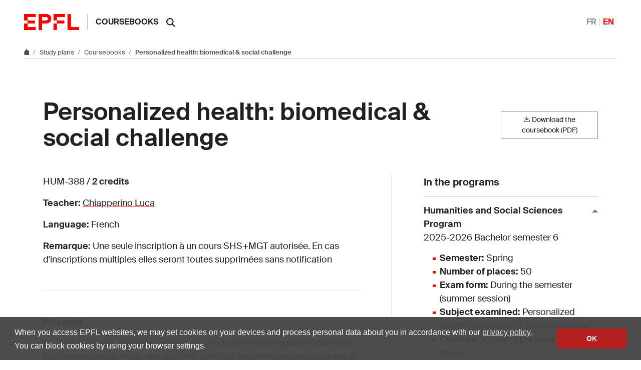

--- FILE ---
content_type: text/html; charset=utf-8
request_url: https://edu.epfl.ch/coursebook/en/personalized-health-biomedical-social-challenge-HUM-388
body_size: 7767
content:
<!DOCTYPE html>
<html lang="en" class="tablesaw-enhanced">

<head>
<meta name="isa_raw_url" content="http://isa.epfl.ch/imoniteur_ISAP/!itffichecours.htm?ww_i_matiere=2922463600&ww_x_anneeAcad=2025-2026&ww_i_section=1751774&ww_i_niveau=6683117&ww_c_langue=en">        <meta name="description" content="La médecine personnalisée, préventive, prédictive et participative bouleverse les connaissances médicales établies, ainsi que les configurations sociales et politiques de la médecine. Ce cours analyse ces processus à travers une approche interdisciplinaire issue des Science and Technology Studies.">
        <link rel="canonical" href="https://edu.epfl.ch/coursebook/en/personalized-health-biomedical-social-challenge-HUM-388">
<title>Personalized health: biomedical & social challenge - HUM-388 - EPFL</title>
<meta charset="UTF-8">
<meta name="viewport" content="width=device-width, initial-scale=1">

<link rel="shortcut icon" type="image/x-icon" href="https://web2018.epfl.ch/8.4.0/icons/favicon.ico">
<link rel="icon" type="image/png" sizes="16x16" href="https://web2018.epfl.ch/8.4.0/icons/favicon-16.png">
<link rel="icon" type="image/png" sizes="32x32" href="https://web2018.epfl.ch/8.4.0/icons/favicon-32.png">
<link rel="apple-touch-icon" sizes="180x180" href="https://web2018.epfl.ch/8.4.0/icons/apple-touch-icon.png">

<link rel="stylesheet" href="https://web2018.epfl.ch/8.4.0/css/elements.min.css">

<script>(function(w,d,s,l,i){w[l]=w[l]||[];w[l].push({'gtm.start':
  new Date().getTime(),event:'gtm.js'});var f=d.getElementsByTagName(s)[0],
j=d.createElement(s),dl=l!='dataLayer'?'&l='+l:'';j.async=true;j.src=
'https://www.googletagmanager.com/gtm.js?id='+i+dl;f.parentNode.insertBefore(j,f);
})(window,document,'script','dataLayer','GTM-PJGBG5R');</script>
    <link rel="stylesheet" href="/assets/css/graph-search-widget.css">
</head>


<body>

<div id="app" class="site">
<header role="banner" class="header header-light">
    <div class="header-light-content">
        <a class="logo" href="//www.epfl.ch">
            <img src="https://web2018.epfl.ch/8.4.0/icons/epfl-logo.svg"
                 alt="Logo EPFL, École polytechnique fédérale de Lausanne"
                 class="img-fluid">
        </a>

        <p class="site-title">
            <a href="/studyplan/en">Coursebooks</a>
        </p>

        <!-- search -->
        <form action="//search.epfl.ch" class="d-xl-none">
            <a id="search-mobile-toggle" class="search-mobile-toggle searchform-controller" href="#">
                <svg class="icon" aria-hidden="true">
                    <use xlink:href="#icon-search"></use>
                </svg>
                <span class="toggle-label sr-only">Show / hide the search form</span>
            </a>
            <div class="input-group search-mobile" role="search">

                <div class="input-group-prepend">
                        <span class="input-group-text">
                            <svg class="icon" aria-hidden="true">
                                <use xlink:href="#icon-search"></use>
                            </svg>
                        </span>
                </div>
                <label for="q-mobile" class="sr-only">Search</label>
                <input type="text" class="form-control" id="q-mobile" name="q" placeholder="Search">
                <div class="input-group-append">
                    <a id="search-mobile-close" class="search-mobile-close searchform-controller" href="#">
                        <svg class="icon" aria-hidden="true">
                            <use xlink:href="#icon-close"></use>
                        </svg>
                        <span class="toggle-label sr-only">Hide the search form</span>
                    </a>
                </div>
            </div>
        </form>
        <div class="dropdown dropright search d-none d-xl-block">
            <a class="dropdown-toggle" href="#" data-toggle="dropdown" title="Search">
                <svg class="icon" aria-hidden="true">
                    <use xlink:href="#icon-search"></use>
                </svg>
            </a>
            <form action="//search.epfl.ch" class="dropdown-menu border-0 p-0">
                <div class="search-form mt-1 input-group">
                    <label for="q" class="sr-only">Search</label>
                    <input type="text" class="form-control" id="q" name="q" placeholder="Search...">
                    <button type="submit" class="d-none d-xl-block btn btn-primary input-group-append">Search
                    </button>
                </div>
            </form>
        </div>

        <nav class="nav-lang nav-lang-short ml-auto">
            <ul><li><a aria-label="Français" href="/coursebook/fr/sante-personnalisee-un-defi-biomedical-et-social-HUM-388">FR</a></li><li><span aria-label="English" class="active">EN</span></li></ul>
        </nav>
    </div>
</header>
    <!-- body -->
    <div class="main-container">
        <!-- breadcrumb -->
<div class="breadcrumb-container">
    <nav aria-label="breadcrumb" class="breadcrumb-wrapper">
        <ol class="breadcrumb pb-0">
            <li class="breadcrumb-item">
                <a href="//www.epfl.ch" title="Go to main site" aria-label="Go to main site" class="bread-link bread-home">
                    <svg class="icon" aria-hidden="true">
                        <use xlink:href="#icon-home"></use>
                    </svg>
                </a>
            </li>
            <li class="breadcrumb-item expand-links">
                <button class="btn btn-expand-links" aria-expanded="false" title="Display the complete path">
                    <span class="dots" aria-hidden="true">…</span>
                    <span class="sr-only">Display the complete path</span>
                </button>
            </li>
                    <li class="breadcrumb-item">
                        <a href="/index.en.html">
                            Study plans
                        </a>
                    </li>
                    <li class="breadcrumb-item">
                        <a href="">
                            Coursebooks
                        </a>
                    </li>
                    <li class="breadcrumb-item active">
                        Personalized health: biomedical & social challenge
                    </li>
        </ol>
    </nav>
</div>
        <!-- main container -->
        <div class="nav-toggle-layout nav-aside-layout">
            <div class="w-100 pb-3">
                <main id="main" role="main" class="content container-grid">
                    <div class="container mt-5">
                        <header class="page-header d-xl-flex justify-content-xl-between align-items-xl-center mb-5">
                            <h1 class="mb-4 mb-xl-0">Personalized health: biomedical & social challenge</h1>

                            <div class="mr-0">
                            <a href="https://isa.epfl.ch/imoniteur_ISAP/!GEDPUBLICREPORTS.pdf?ww_i_reportModel=1696552884&ww_i_reportModelXsl=1696552963&ww_i_itemplan=4404242664&ww_c_langue=en">
                                <button class="btn btn-sm btn-secondary">
                                    <svg class="icon feather mb-1" aria-hidden="true">
                                        <use xlink:href="#download"></use>
                                    </svg>
                                    Download the coursebook (PDF)
                                </button>
                            </a>
                            </div>
                        </header>

                        <div class="row">
                            <div class="course-details col-xl-7">
                                <div class="course-summary mb-5">
                                    <p>HUM-388 / <strong>2 credits</strong></p>
                                    <p><strong>Teacher: </strong> <a href='https://people.epfl.ch/322840?lang=en'>Chiapperino Luca</a></p>
                                    <p><strong>Language:</strong> French</p>
                                        <p><strong>Remarque:</strong> Une seule inscription à un cours SHS+MGT autorisée. En cas d'inscriptions multiples elles seront toutes supprimées sans notification</p>
                                </div>
                                <hr>
                                    <div class="mt-5">
                                                <h2 class="h5">Résumé</h2>
                                                <p>La médecine personnalisée, préventive, prédictive et participative bouleverse les connaissances médicales établies, ainsi que les configurations sociales et politiques de la médecine. Ce cours analyse ces processus à travers une approche interdisciplinaire issue des Science and Technology Studies.</p>
                                    </div>
                                    <div class="mt-5">
                                                <h2 class="h5">Contenu</h2>
                                            <div class="collapse collapse-partial" id="course-content">
                                                <p><p>Les &#233;tudiant.e.s disposeront des ressources conceptuelles, empiriques et analytiques n&#233;cessaires pour comprendre la m&#233;decine 4P en tant que ph&#233;nom&#232;ne social et politique ainsi que technique et scientifique. Pour ce faire, le cours se compose de :</p> <ol>
<li>Un cours d'introduction pr&#233;sentant des perspectives historiques, philosophiques et sociologiques analysant la M&#233;decine dite des 4P; le cours introduit une approche analytique aux th&#233;matiques abord&#233;es fond&#233;e sur les <em>Science and Technology Studies</em> (STS) ;</li>
<li>Plusieurs interventions conjointes de sp&#233;cialistes des sciences humaines/sociales et d'experts biom&#233;dicaux sur des axes th&#233;matiques partag&#233;s (par exemple, les th&#233;rapies anticanc&#233;reuses de pr&#233;cision, la g&#233;nomicisation des risques de sant&#233; individuels, les big data et l'&#233;pid&#233;miologie digitale, l'&#233;pig&#233;n&#233;tique et les modulateurs biosociaux de la maladie, les technologies num&#233;riques en sant&#233;, etc.) ;</li>
<li>Plusieurs cr&#233;neaux au long du semestre sp&#233;cifiquement d&#233;di&#233;s au coaching, &#224; la planification, la coordination et la finalisation des projets de poster int&#233;grant la perspective analytique du cours. &#192; noter que le cours est ouvert &#233;galement aux &#233;tudiant.e.s UNIL, ce qui permet de reproduire la perspective interdisciplinaire des interventions dans les projets de semestre.</li>
<li>Une <em>Student Conference</em> &#224; la fin du cours qui consiste en la pr&#233;sentation des projets de poster des &#233;tudiant.e.s. Les projets des &#233;tudiant.e.s seront caract&#233;ris&#233;s par la m&#234;me approche anayltique que celle explor&#233;e par les interventions conjointes du cours. L'interdisciplinarit&#233; est encourag&#233;e par la participation conjointe d'&#233;tudiant.e.s de toute fili&#232;re EPFL et de plusieurs curricula de sciences humaines et sociales de l'UNIL.</li>
</ol> <p>La langue officielle du cours est le fran&#231;ais, mais le cours est de facto bilingue. Les contenus &#233;tudi&#233;s &#233;tant tr&#232;s souvent en anglais et certains invit&#233; pouvant &#234;tre non-francophone, l'anglais y occupe une place importante. Les &#233;tudiants anglophones sont donc les bienvenus.</p> <p>The official language of the course is French, but the course is de facto bilingual. Some of the topics explored are in English, much like several of the speakers are English-speaking. English is thus central to the course and english-speaking students are welcome.</p></p>
                                            </div>
                                            <button class="collapsed btn btn-light btn-block btn-sm mt-3" aria-expanded="false" data-toggle="collapse" data-target="#course-content" aria-controls="course-content">
                                                Show more
                                                <svg class="icon" aria-hidden="true"><use xlink:href="#icon-triangle"></use></svg>
                                            </button>
                                    </div>
                                    <div class="mt-5">
                                                <h2 class="h5">Mots-clés</h2>
                                                <p><p>Sant&#233; Personnalis&#233;e, M&#233;d&#233;cine Personnalis&#233;e, M&#233;d&#233;cine de Pr&#233;cision, Epidemiologie Digitale et Sociale, G&#233;nomique, Post-G&#233;nomique, Multi-omiques, Science et Societ&#233;, Etudes des Sciences et des Techniques, Science and Technology Studies, Interdisciplinarit&#233;, Biosocial.</p></p>
                                    </div>
                                    <div class="mt-5">
                                                <h2 class="h5">Acquis de formation</h2>
                                                <p>A la fin de ce cours l'étudiant doit être capable de:<br></p>
                                                <p><ul><li>Interpr&#233;ter les reconfigurations scientifiques, techniques et sociales induites par le d&#233;veloppement de la m&#233;decine des 4Ps ;</li><li>Identifier les outils conceptuels et empiriques permettant d'analyser les dimensions sociales de l'innovation biom&#233;dicale ;</li><li>Relier sa propre perspective disciplinaire &#224; celle des sciences humaines et sociales (ou &#224; celle de l'ing&#233;nierie) ;</li><li>Transposer cet ensemble de comp&#233;tences analytiques et collaboratives dans son propre domaine technique et/ou scientifique.</li></ul></p>
                                    </div>
                                    <div class="mt-5">
                                                <h2 class="h5">Compétences transversales</h2>
                                                <p><ul><li>Utiliser une m&#233;thodologie de travail appropri&#233;e, organiser un/son travail.</li><li>Dialoguer avec des professionnels d'autres disciplines.</li><li>Etre conscient des implications sociales et humaines li&#233;es au m&#233;tier de l'ing&#233;nieur.</li><li>Faire preuve d'esprit critique</li><li>R&#233;aliser et pr&#233;senter un poster.</li></ul></p>
                                    </div>
                                    <div class="mt-5">
                                                <h2 class="h5">Méthode d'enseignement</h2>
                                                <p><p>Conf&#233;rences ex cathedra, ateliers interdisciplinaires et sessions interactives.</p></p>
                                    </div>
                                    <div class="mt-5">
                                                <h2 class="h5">Travail attendu</h2>
                                                <p><ol>
<li>Assister au cours (le plus possible) et participer activement aux discussions ;</li>
<li>Remplir les rapports d'avancement de projet ;</li>
<li>R&#233;aliser et valoriser des projets de groupe (poster) visants &#224; utiliser les outils conceptuels, analytiques et empiriques acquis pendant les cours.</li>
<li>R&#233;aliser (&#233;tudiant.e.s UNIL) ou participer &#224; l'enregistrement (&#233;tudiant.e.s EPFL) d'un podcast en compl&#233;ement du poster</li>
</ol></p>
                                    </div>
                                    <div class="mt-5">
                                                <h2 class="h5">Méthode d'évaluation</h2>
                                                <p><ol>
<li>&#201;valuation continue sur la participation active aux discussions dans les cours ;</li>
<li>&#201;valuation continue sur la pr&#233;paration des projets de groupe (poster et/ou podcast) ;</li>
<li>R&#233;alisation et pr&#233;sentation des projets de groupe (poster et/ou podcast).</li>
</ol></p>
                                    </div>
                                    <div class="mt-5">
                                                <h2 class="h5">Encadrement</h2>
                                                <p><table><tbody><tr><td>
Office hours
      </td><td>
Oui
      </td></tr><tr><td>
Assistants
      </td><td>
Oui
      </td></tr><tr><td>
Forum électronique
      </td><td>
Oui
      </td></tr></tbody></table></p>
                                    </div>
                                    <div class="mt-5">
                                                <h2 class="h5">Ressources</h2>
                                                <h2 class="h6">Bibliographie</h2>
                                                <p><p>Quelques lectures qui ne sont pas obligatoires, mais qui donnent un aper&#231;u du sujet du cours :</p> <ol>
<li>Barbara Prainsack. <em>Personalized Medicine: Empowered Patients in the 21st Century?</em> (New York: NYU Press, 2017).</li>
<li>Deborah Lupton (ed.).<em> Self-Tracking, Health and Medicine: Sociological Perspectives.</em>(Routledge, 2017).</li>
<li>Giovanni Boniolo and Marco J. Nathan (eds). <em>Philosophy of Molecular Medicine: Foundational Issues in Research and Practice.</em> (New York: Routledge, 2016).</li>
<li>Stephen Hilgartner.&#160;<i>Reordering life: Knowledge and control in the genomics revolution</i>. (MIT press, 2017).</li>
<li>Sarah S. Richardson and Hallam Stevens (eds.). <em>Postgenomics: Perspectives on Biology after the Genome.</em> (Durham: Duke University Press, 2015).</li>
<li>Peter Keating and Alberto Cambrosio. <em>Cancer on Trial: Oncology as a New Style of Practice</em>. (The University of Chicago Press, 2014).</li>
<li>Nikolas Rose. <em>The Politics of Life Itself: Biomedicine, Power, and Subjectivity in the Twenty-First Century.</em> (Princeton University Press, 2007).</li>
</ol> <p>&#160;</p></p>
                                                <h2 class="h6">Ressources en bibliothèque</h2>
                                                <p><ul><li><a href='https://slsp-epfl.primo.exlibrisgroup.com/discovery/search?query=course_code,contains,%22HUM-388%202025-2026%22&tab=41SLSP_EPF_MyInst_and_CI&search_scope=MyInst_and_CI&vid=41SLSP_EPF:prod'>Retrouver les références à la Bibliothèque</a></li></ul></p>
                                                <h2 class="h6">Liens Moodle</h2>
                                                <p><ul><li><link><a class="moodle_resource_link" href="https://go.epfl.ch/HUM-388">https://go.epfl.ch/HUM-388</a></link></li></ul></p>
                                    </div>
                            </div>
                            <div class="course-infos col-xl-4 offset-xl-1 mt-5 mt-lg-0">
                                <div class="study-plans">
                                    <h2 class="h5">In the programs</h2>

                                    <button class="collapse-title collapse-title-desktop " type="button" data-toggle="collapse" data-target="#bama_cyclebachelor-shs_1" aria-expanded="true" aria-controls="bama_cyclebachelor-shs_1">
                                        Humanities and Social Sciences Program<br>
                                        <span class="d-block font-weight-normal">2025-2026  Bachelor semester 6</span>
                                    </button>
                                    <div class="collapse-item collapse-item-desktop show" id="bama_cyclebachelor-shs_1" style="">
                                        <ul class="list-bullet">
                                                <li><strong>Semester:</strong> Spring</li>
                                                <li><strong>Number of places:</strong> 50</li>
                                                <li><strong>Exam form:</strong> During the semester (summer session)</li>
                                                <li><strong>Subject examined:</strong> Personalized health: biomedical & social challenge</li>
                                                <li><strong>Courses:</strong> 2 Hour(s) per week x 14 weeks</li>
                                                <li><strong>Type:</strong> mandatory</li>
                                        </ul>
                                    </div>

                                    <button class="collapse-title collapse-title-desktop  collapsed" type="button" data-toggle="collapse" data-target="#bama_cyclebachelor-unil_autres_2" aria-expanded="false" aria-controls="bama_cyclebachelor-unil_autres_2">
                                        UNIL - Autres facultés<br>
                                        <span class="d-block font-weight-normal">2025-2026  Spring semester</span>
                                    </button>
                                    <div class="collapse-item collapse-item-desktop collapse" id="bama_cyclebachelor-unil_autres_2" style="">
                                        <ul class="list-bullet">
                                                <li><strong>Semester:</strong> Spring</li>
                                                <li><strong>Number of places:</strong> 50</li>
                                                <li><strong>Exam form:</strong> During the semester (summer session)</li>
                                                <li><strong>Subject examined:</strong> Personalized health: biomedical & social challenge</li>
                                                <li><strong>Courses:</strong> 2 Hour(s) per week x 14 weeks</li>
                                                <li><strong>Type:</strong> optional</li>
                                        </ul>
                                    </div>
                                </div>

                                <div class="course-schedule mt-5">
                                    <h2 class="h5">Reference week</h2>
                                    <table aria-hidden="true" class="semaineDeRef"><tbody><tr><td class='time'>&nbsp;</td><td>Mo</td><td>Tu</td><td>We</td><td>Th</td><td>Fr</td></tr><tr><td class="time">8-9</td><td>&nbsp;</td><td>&nbsp;</td><td>&nbsp;</td><td>&nbsp;</td><td>&nbsp;</td></tr><tr><td class="time">9-10</td><td>&nbsp;</td><td>&nbsp;</td><td>&nbsp;</td><td>&nbsp;</td><td>&nbsp;</td></tr><tr><td class="time">10-11</td><td>&nbsp;</td><td>&nbsp;</td><td>&nbsp;</td><td>&nbsp;</td><td>&nbsp;</td></tr><tr><td class="time">11-12</td><td>&nbsp;</td><td>&nbsp;</td><td>&nbsp;</td><td>&nbsp;</td><td>&nbsp;</td></tr><tr><td class="time">12-13</td><td>&nbsp;</td><td>&nbsp;</td><td>&nbsp;</td><td>&nbsp;</td><td>&nbsp;</td></tr><tr><td class="time">13-14</td><td>&nbsp;</td><td class="pt-4 pb-3 taken cours" rowspan="2"><a href="https://plan.epfl.ch/?room==CE 1 2">CE12</a></td><td>&nbsp;</td><td>&nbsp;</td><td>&nbsp;</td></tr><tr><td class="time">14-15</td><td>&nbsp;</td><td>&nbsp;</td><td>&nbsp;</td><td>&nbsp;</td></tr><tr><td class="time">15-16</td><td>&nbsp;</td><td>&nbsp;</td><td>&nbsp;</td><td>&nbsp;</td><td>&nbsp;</td></tr><tr><td class="time">16-17</td><td>&nbsp;</td><td>&nbsp;</td><td>&nbsp;</td><td>&nbsp;</td><td>&nbsp;</td></tr><tr><td class="time">17-18</td><td>&nbsp;</td><td>&nbsp;</td><td>&nbsp;</td><td>&nbsp;</td><td>&nbsp;</td></tr><tr><td class="time">18-19</td><td>&nbsp;</td><td>&nbsp;</td><td>&nbsp;</td><td>&nbsp;</td><td>&nbsp;</td></tr><tr><td class="time">19-20</td><td>&nbsp;</td><td>&nbsp;</td><td>&nbsp;</td><td>&nbsp;</td><td>&nbsp;</td></tr><tr><td class="time">20-21</td><td>&nbsp;</td><td>&nbsp;</td><td>&nbsp;</td><td>&nbsp;</td><td>&nbsp;</td></tr><tr><td class="time">21-22</td><td>&nbsp;</td><td>&nbsp;</td><td>&nbsp;</td><td>&nbsp;</td><td>&nbsp;</td></tr></tbody></table>
                                    <div class="coursebook-week-caption mt-4" role="presentation" aria-hidden="true">
                                        <p>Légendes:</p>
                                        <p class="caption caption-cours">
                                            <span class="caption-icon"></span>
                                            Lecture
                                        </p>
                                        <p class="caption caption-exercice">
                                            <span class="caption-icon"></span>
                                            Exercise, TP
                                        </p>
                                        <p class="caption caption-projet">
                                            <span class="caption-icon"></span>
                                            Project, Lab, other
                                        </p>
                                    </div>

                                    <!-- accessible content for screen readers -->
                                    <div class="coursebook-week-caption sr-only"><p>Tuesday, 13h -&nbsp;15h: Lecture <a href="https://plan.epfl.ch/?room==CE 1 2">CE12</a></p></div>
                                </div>

                            <div class="my-5" id="relatedcourses">
                                <h2 class="h5 mb-2">Related courses</h2>
                                <p class="text-muted text-sm font-italic mb-4">Results from
                                    <a href="https://graphsearch.epfl.ch">graphsearch.epfl.ch</a>.
                                </p>
                                <graph-widget-course-courses
                                    course-id="HUM-388"
                                    locale="en"
                                    limit="5"
                                >
                                </graph-widget-course-courses>
                            </div>

                            </div>
                        </div>

                    </div>
                    <!-- footer -->
                </main>
            </div>
        </div>
        <!-- footer -->
        <div class="bg-gray-100 pt-5">
            <div class="container">
<footer class="footer-light">
    <div class="row">
        <div class="col-6 mx-auto mx-md-0 mb-4 col-md-3 col-lg-2">
            <a href="//www.epfl.ch">
                <img src="https://web2018.epfl.ch/8.4.0/icons/epfl-logo.svg"
                     alt="Logo EPFL, Ecole polytechnique fédérale de Lausanne" class="img-fluid">
            </a>
        </div>
        <div class="col-md-9 col-lg-10 mb-4">
            <div class="ml-md-2 ml-lg-5">
                <ul class="list-inline list-unstyled">
                    <li class="list-inline-item">Contact</li>
                    <li class="list-inline-item text-muted pl-3"><small>EPFL CH-1015 Lausanne</small>
                    </li>
                    <li class="list-inline-item text-muted pl-3"><small>+41 21 693 11 11</small></li>
                </ul>
                <div class="footer-light-socials">
                    <p class="footer-title footer-title-no-underline">Follow the pulses of EPFL on social networks</p>
                    <ul class="social-icon-list list-inline">
                        <li>
                            <a href="https://www.facebook.com/epflcampus"
                            class="social-icon social-icon-facebook social-icon-negative" rel="noopener" target="_blank">
                                <svg class="icon" aria-hidden="true"><use xlink:href="#icon-facebook"></use></svg>
                                <span class="sr-only">Follow us on Facebook.</span>
                            </a>
                        </li>
                        <li>
                            <a href="https://instagram.com/epflcampus"
                            class="social-icon social-icon-instagram social-icon-negative" rel="noopener" target="_blank">
                                <svg class="icon" aria-hidden="true"><use xlink:href="#icon-instagram"></use></svg>
                                <span class="sr-only">Follow us on Instagram.</span>
                            </a>
                        </li>
                        <li>
                            <a href="https://www.linkedin.com/school/epfl/"
                            class="social-icon social-icon-linkedin social-icon-negative" rel="noopener" target="_blank">
                                <svg class="icon" aria-hidden="true"><use xlink:href="#icon-linkedin"></use></svg>
                                <span class="sr-only">Follow us on LinkedIn.</span>
                            </a>
                        </li>
                        <li>
                            <a href="https://social.epfl.ch/@epfl/" 
                            class="social-icon social-icon-mastodon social-icon-negative" rel="noopener" target="_blank">
                                <svg class="icon" aria-hidden="true"><use xlink:href="#icon-mastodon"></use></svg>
                                <span class="sr-only">Follow us on Mastodon.</span>
                            </a>
                        </li>
                        <li>
                            <a href="https://x.com/epfl" class="social-icon social-icon-x social-icon-negative"
                            rel="noopener" target="_blank">
                                <svg class="icon" aria-hidden="true"><use xlink:href="#icon-x"></use></svg>
                                <span class="sr-only">Follow us on X.</span>
                            </a>
                        </li>
                        <li>
                            <a href="https://www.youtube.com/user/epflnews"
                            class="social-icon social-icon-youtube social-icon-negative" rel="noopener" target="_blank">
                                <svg class="icon" aria-hidden="true"><use xlink:href="#icon-youtube"></use></svg>
                                <span class="sr-only">Follow us on Youtube.</span>
                            </a>
                        </li>
                    </ul>
                </div>
                <div class="footer-legal">
                    <div class="footer-legal-links">
                        <a href="https://www.epfl.ch/about/overview/regulations-and-guidelines/disclaimer/">Accessibility</a>
                        <a href="https://www.epfl.ch/about/overview/regulations-and-guidelines/disclaimer/">Legal notice</a>
                        <a href="https://go.epfl.ch/privacy-policy/">Privacy Policy</a>
                    </div>
                    <div>
                        <p>© 2026 EPFL, all rights reserved</p>
                    </div>
                </div>
            </div>
        </div>
    </div>
</footer>
<button id="back-to-top" class="btn btn-primary btn-back-to-top">
    <span class="sr-only">Back to top</span>
    <svg class="icon" aria-hidden="true">
        <use xlink:href="#icon-chevron-top"></use>
    </svg>
</button>            </div>
        </div>

    </div>
</div>
<noscript><iframe src="https://www.googletagmanager.com/ns.html?id=GTM-PJGBG5R"
    height="0" width="0" style="display:none;visibility:hidden"></iframe></noscript>

<script>
    svgPath = 'https://web2018.epfl.ch/8.4.0/icons/icons.svg';
    featherSvgPath = 'https://web2018.epfl.ch/8.4.0/icons/feather-sprite.svg';
</script>
  
<script src="https://web2018.epfl.ch/8.4.0/js/elements.min.js"></script><script src="https://cdn.jsdelivr.net/gh/epflgraph/graphsearch_widgets@v1.0.2/dist/index.js" type="module"></script>
<script>
  // Hide Related courses if errors.
  jQuery(function(){
    setTimeout(function() {
      const sr = jQuery('graph-widget-course-courses')[0].shadowRoot
      const l = jQuery(sr).find('graph-widget-section').length
      if (l === 0) {
        jQuery('#relatedcourses').hide();
      }
    }, 1000)
  });
</script>
</body>
</html>